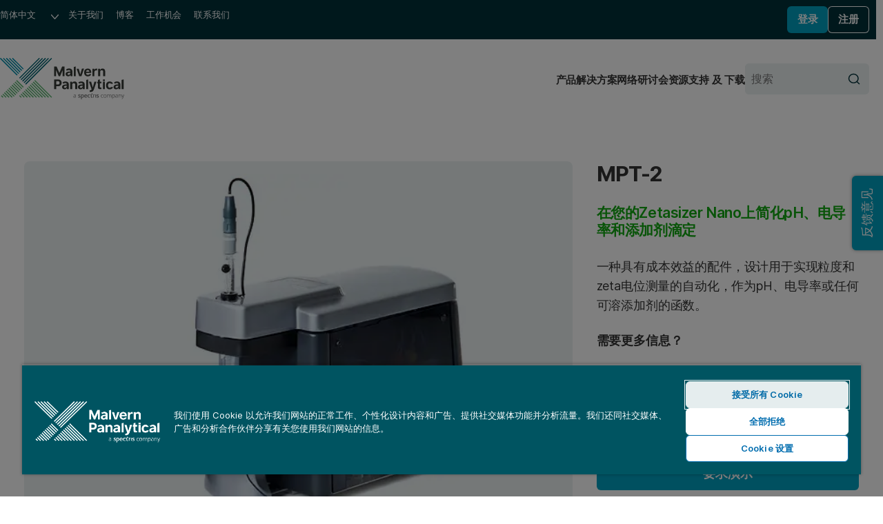

--- FILE ---
content_type: text/html; charset=utf-8
request_url: https://www.malvernpanalytical.com.cn/products/product-range/zetasizer-range/zetasizer-nano-range/zetasizer-nano-zsp/accessories/mpt-2
body_size: 12454
content:

<!DOCTYPE html>
<!--[if lt IE 7]><html class="no-js lt-ie9 lt-ie8 lt-ie7"><![endif]-->
<!--[if IE 7]><html class="no-js lt-ie9 lt-ie8"><![endif]-->
<!--[if IE 8]><html class="no-js lt-ie9"><![endif]-->
<!--[if gt IE 8]><!-->
<html lang="zh-cn" dir="ltr">
<!--<![endif]-->
<head>
            <meta charset="UTF-8">
        <meta http-equiv="Content-type" content="text/html;charset=UTF-8">
        <meta http-equiv="X-UA-Compatible" content="IE=edge">
        <meta name="robots" content="NOODP,NOYDIR">
        <meta name="viewport" content="width=device-width, initial-scale=1">
        <title>自动化pH、电导率和添加剂滴定 | 马尔文帕纳科</title>
        <meta name="title" content="自动化pH、电导率和添加剂滴定 | 马尔文帕纳科">
        <meta name="description" content="Zetasizer Nano配件可提供自动化pH、电导率和添加剂滴定。">
        <meta name="keywords" content="自动滴定器、滴定、等电点">
        <meta name="revised" content="10/20/2025 8:37:52 AM">
        <meta name="naver-site-verification" content="d7b8353f897be16808db2a2fa0c0585265df7112" />
        <link rel="canonical" href="https://www.malvernpanalytical.com.cn/products/product-range/zetasizer-range/zetasizer-nano-range/zetasizer-nano-zsp/accessories/mpt-2">
        <link rel="icon" type="image/svg+xml" href="/resource/svg/favicon.svg">
        <link rel="apple-touch-icon" sizes="180x180" href="/resource/img/apple-touch-icon.png">
        <link rel="mask-icon" href="/resource/svg/safari-pinned-tab.svg" color="#00a2c2">
        <link rel="manifest" href="/manifest.json">
        <meta name="theme-color" content="#005461">
        <meta property="og:type" content="website" />
        <meta property="og:url" content="https://www.malvernpanalytical.com.cn/products/product-range/zetasizer-range/zetasizer-nano-range/zetasizer-nano-zsp/accessories/mpt-2" />
        <meta property="og:title" content="自动化pH、电导率和添加剂滴定" />
        <meta property="og:description" content="Zetasizer Nano配件可提供自动化pH、电导率和添加剂滴定。" />
        <meta property="og:image" content="/resource/img/malvern-panalytical-icon.svg" />
        <meta property="og:image:type" content="image/svg+xml" />
        <meta property="og:image" content="/resource/img/malvern-panalytical-icon.png" />
        <meta property="og:image:type" content="image/png" />
        <meta name="twitter:url" content="https://www.malvernpanalytical.com.cn/products/product-range/zetasizer-range/zetasizer-nano-range/zetasizer-nano-zsp/accessories/mpt-2" />
        <meta name="twitter:title" content="自动化pH、电导率和添加剂滴定" />
        <meta name="twitter:description" content="Zetasizer Nano配件可提供自动化pH、电导率和添加剂滴定。" />
        <meta name="twitter:image" content="/resource/img/malvern-panalytical-icon.svg" />
        <meta name="twitter:image" content="/resource/img/malvern-panalytical-icon.png" />
                    <link rel="alternate" hreflang="en" href="https://www.malvernpanalytical.com/en/products/product-range/zetasizer-range/zetasizer-nano-range/zetasizer-nano-zsp/accessories/mpt-2" />
                    <link rel="alternate" hreflang="x-default" href="https://www.malvernpanalytical.com/en/products/product-range/zetasizer-range/zetasizer-nano-range/zetasizer-nano-zsp/accessories/mpt-2" />
                    <link rel="alternate" hreflang="fr" href="https://www.malvernpanalytical.com/fr/products/product-range/zetasizer-range/zetasizer-nano-range/zetasizer-nano-zsp/accessories/mpt-2" />
                    <link rel="alternate" hreflang="zh-hans-cn" href="https://www.malvernpanalytical.com.cn/products/product-range/zetasizer-range/zetasizer-nano-range/zetasizer-nano-zsp/accessories/mpt-2" />
                    <link rel="alternate" hreflang="pt" href="https://www.malvernpanalytical.com/br/products/product-range/zetasizer-range/zetasizer-nano-range/zetasizer-nano-zsp/accessories/mpt-2" />
                    <link rel="alternate" hreflang="de" href="https://www.malvernpanalytical.com/de/products/product-range/zetasizer-range/zetasizer-nano-range/zetasizer-nano-zsp/accessories/mpt-2" />
                    <link rel="alternate" hreflang="ja" href="https://www.malvernpanalytical.com/jp/products/product-range/zetasizer-range/zetasizer-nano-range/zetasizer-nano-zsp/accessories/mpt-2" />
                    <link rel="alternate" hreflang="ko" href="https://www.malvernpanalytical.com/kr/products/product-range/zetasizer-range/zetasizer-nano-range/zetasizer-nano-zsp/accessories/mpt-2" />
                    <link rel="alternate" hreflang="es" href="https://www.malvernpanalytical.com/es/products/product-range/zetasizer-range/zetasizer-nano-range/zetasizer-nano-zsp/accessories/mpt-2" />
                    <link rel="alternate" hreflang="zh-hans-tw" href="https://www.malvernpanalytical.com/tw/products/product-range/zetasizer-range/zetasizer-nano-range/zetasizer-nano-zsp/accessories/mpt-2" />
        <link rel="preconnect" href="https://cdn.cookielaw.org" crossorigin>
        <link rel="dns-prefetch" href="https://cdn.cookielaw.org">
        <link rel="preconnect" href="https://www.googletagmanager.com" crossorigin>
        <link rel="dns-prefetch" href="https://www.googletagmanager.com">
        <link rel="preconnect" href="https://cdn.matomo.cloud" crossorigin>
        <link rel="dns-prefetch" href="https://cdn.matomo.cloud">
        <link rel="preconnect" href="https://dev.visualwebsiteoptimizer.com" crossorigin>
        <link rel="dns-prefetch" href="https://dev.visualwebsiteoptimizer.com">
            <link rel="stylesheet" href="/resource/css/mp-www-legacy.min.css?v=639014913460000000" />
            <link rel="stylesheet" href="/resource/css/mp-www.min.css?v=639014913460000000" />
        <link rel="stylesheet" href="/resource/css/main.min.css?v=639014913460000000">
            <script src="https://cdn.cookielaw.org/scripttemplates/otSDKStub.js" data-document-language="true" type="text/javascript" charset="UTF-8" data-domain-script="2fb0c04f-9a41-41ef-9429-1579057b05a2"></script>
            <script type="text/javascript">
                function OptanonWrapper() { }
            </script>
            <script src="/resource/js/baiduTongji.min.js?v=639014913460000000" type="text/plain" class="optanon-category-C0002"></script>
            <script src="/resource/js/baiduZhanzhang.min.js?v=639014913460000000" type="text/plain" class="optanon-category-C0002"></script>
            <script async src="https://www.googletagmanager.com/gtag/js?id=G-5CGPJV7J8P" type="text/plain" class="optanon-category-C0002"></script>
            <script type="text/plain" class="optanon-category-C0002">
                window.dataLayer = window.dataLayer || [];
                function gtag() { dataLayer.push(arguments); }
                gtag('js', new Date());

                gtag('config', 'G-5CGPJV7J8P');
            </script>
            <script type="text/plain" data-category="C0004">
                (function (w, d, t, r, u) {
                    var f, n, i;
                    w[u] = w[u] || [];
                    f = function () {
                        var o = { ti: "343122454", enableAutoSpaTracking: true };
                        o.q = w[u];
                        w[u] = new UET(o);
                        w[u].push("pageLoad");
                    };
                    n = d.createElement(t);
                    n.src = r;
                    n.async = 1;
                    n.onload = n.onreadystatechange = function () {
                        var s = this.readyState;
                        if (!s || s === "loaded" || s === "complete") {
                            f();
                            n.onload = n.onreadystatechange = null;
                        }
                    };
                    i = d.getElementsByTagName(t)[0];
                    i.parentNode.insertBefore(n, i);
                })(window, document, "script", "//bat.bing.com/bat.js", "uetq");
            </script>
            <script src="/resource/js/vue@3.4.13.min.js?v=639014913460000000" type="text/javascript"></script>
        <script>
            var _paq = window._paq = window._paq || [];
            _paq.push(["setCookieDomain", "*.malvernpanalytical.com"]);
            _paq.push(["setExcludedQueryParams", ["campaignid", "adgroupid", "creative", "keyword", "matchtype", "network", "device", "pk_adgroupid", "NaPM", "n_media", "n_query", "n_rank", "_gl", "_hsmi", "n_ad_group", "redirect", "product", "productname", "n_ad", "uuid", "testind"]]);
            _paq.push(["setExcludedReferrers", ["Array", "stg.malvernpanalytical.com", "acc.malvernpanalytical.com", "acc-stg.malvernpanalytical.com", "dev.malvernpanalytical.com", "devstg.malvernpanalytical.com"]]);
            _paq.push(['trackPageView']);
            _paq.push(['enableLinkTracking']);
            (function () {
                var u = "https://malvernpanalytical.matomo.cloud/";
                _paq.push(['setTrackerUrl', u + 'matomo.php']);
                _paq.push(['setSiteId', '1']);
                var d = document, g = d.createElement('script'), s = d.getElementsByTagName('script')[0];
                g.async = true; g.src = '//cdn.matomo.cloud/malvernpanalytical.matomo.cloud/matomo.js'; s.parentNode.insertBefore(g, s);
            })();
        </script>
        <script id="vwoCode" class="optanon-category-C0002" type="text/plain">
            window._vwo_code || (function() {
            var account_id=603175,
            version=2.1,
            settings_tolerance=2000,
            hide_element='body',
            hide_element_style = 'opacity:0 !important;filter:alpha(opacity=0) !important;background:none !important;transition:none !important;',
            f=false,w=window,d=document,v=d.querySelector('#vwoCode'),cK='_vwo_'+account_id+'_settings',cc={};try{var c=JSON.parse(localStorage.getItem('_vwo_'+account_id+'_config'));cc=c&&typeof c==='object'?c:{}}catch(e){}var stT=cc.stT==='session'?w.sessionStorage:w.localStorage;code={nonce:v&&v.nonce,library_tolerance:function(){return typeof library_tolerance!=='undefined'?library_tolerance:undefined},settings_tolerance:function(){return cc.sT||settings_tolerance},hide_element_style:function(){return'{'+(cc.hES||hide_element_style)+'}'},hide_element:function(){if(performance.getEntriesByName('first-contentful-paint')[0]){return''}return typeof cc.hE==='string'?cc.hE:hide_element},getVersion:function(){return version},finish:function(e){if(!f){f=true;var t=d.getElementById('_vis_opt_path_hides');if(t)t.parentNode.removeChild(t);if(e)(new Image).src='https://dev.visualwebsiteoptimizer.com/ee.gif?a='+account_id+e}},finished:function(){return f},addScript:function(e){var t=d.createElement('script');t.type='text/javascript';if(e.src){t.src=e.src}else{t.text=e.text}v&&t.setAttribute('nonce',v.nonce);d.getElementsByTagName('head')[0].appendChild(t)},load:function(e,t){var n=this.getSettings(),i=d.createElement('script'),r=this;t=t||{};if(n){i.textContent=n;d.getElementsByTagName('head')[0].appendChild(i);if(!w.VWO||VWO.caE){stT.removeItem(cK);r.load(e)}}else{var o=new XMLHttpRequest;o.open('GET',e,true);o.withCredentials=!t.dSC;o.responseType=t.responseType||'text';o.onload=function(){if(t.onloadCb){return t.onloadCb(o,e)}if(o.status===200||o.status===304){_vwo_code.addScript({text:o.responseText})}else{_vwo_code.finish('&e=loading_failure:'+e)}};o.onerror=function(){if(t.onerrorCb){return t.onerrorCb(e)}_vwo_code.finish('&e=loading_failure:'+e)};o.send()}},getSettings:function(){try{var e=stT.getItem(cK);if(!e){return}e=JSON.parse(e);if(Date.now()>e.e){stT.removeItem(cK);return}return e.s}catch(e){return}},init:function(){if(d.URL.indexOf('__vwo_disable__')>-1)return;var e=this.settings_tolerance();w._vwo_settings_timer=setTimeout(function(){_vwo_code.finish();stT.removeItem(cK)},e);var t;if(this.hide_element()!=='body'){t=d.createElement('style');var n=this.hide_element(),i=n?n+this.hide_element_style():'',r=d.getElementsByTagName('head')[0];t.setAttribute('id','_vis_opt_path_hides');v&&t.setAttribute('nonce',v.nonce);t.setAttribute('type','text/css');if(t.styleSheet)t.styleSheet.cssText=i;else t.appendChild(d.createTextNode(i));r.appendChild(t)}else{t=d.getElementsByTagName('head')[0];var i=d.createElement('div');i.style.cssText='z-index: 2147483647 !important;position: fixed !important;left: 0 !important;top: 0 !important;width: 100% !important;height: 100% !important;background: white !important;display: block !important;';i.setAttribute('id','_vis_opt_path_hides');i.classList.add('_vis_hide_layer');t.parentNode.insertBefore(i,t.nextSibling)}var o=window._vis_opt_url||d.URL,s='https://dev.visualwebsiteoptimizer.com/j.php?a='+account_id+'&u='+encodeURIComponent(o)+'&vn='+version;if(w.location.search.indexOf('_vwo_xhr')!==-1){this.addScript({src:s})}else{this.load(s+'&x=true')}}};w._vwo_code=code;code.init();})();
        </script>

    
    
</head>

<body class="Accessory-Page mp">
    
    <noscript>
        <iframe src="https://www.googletagmanager.com/ns.html?id=GTM-5NCVB74&gtm_auth=y-UTGOwgbFhIaNuCJ4Qt8A&gtm_preview=env-2&gtm_cookies_win=x"
                height="0" width="0" style="display:none;visibility:hidden"></iframe>
    </noscript>
    


<div>
    

</div>
<nav class="c-skip-links" aria-label="跳过链接">
    <ul class="c-skip-links__list">
        <li class="c-skip-links__item">
            <a href="#main-content" class="c-skip-links__link">跳至主要内容</a>
        </li>
        <li class="c-skip-links__item"><a href="#footer" class="c-skip-links__link">跳至页脚</a></li>
    </ul>
</nav>
<header class="c-header" aria-label="网站标题">
    
<div class="c-header__primary">
    <nav class="c-navigation c-navigation--corporate" aria-label="企业导航">
        <ul class="c-navigation__list">
            <li class="c-navigation__item c-form c-form--language">
                <div class="c-form__input-wrap">
                    <label class="u-hidden" for="header-language">语言</label>
                    <select id="header-language" class="c-input c-input--select" name="header-language" onchange="location = this.value;" onkeydown="if(event.key === 'Enter'){ location = this.value; }" aria-label="选择网站语言">
                        
            <option value="https://www.malvernpanalytical.com/de/products/product-range/zetasizer-range/zetasizer-nano-range/zetasizer-nano-zsp/accessories/mpt-2" data-href="//www.malvernpanalytical.com/de/products/product-range/zetasizer-range/zetasizer-nano-range/zetasizer-nano-zsp/accessories/mpt-2">Deutsch</option>
            <option value="https://www.malvernpanalytical.com/en/products/product-range/zetasizer-range/zetasizer-nano-range/zetasizer-nano-zsp/accessories/mpt-2" data-href="//www.malvernpanalytical.com/en/products/product-range/zetasizer-range/zetasizer-nano-range/zetasizer-nano-zsp/accessories/mpt-2">English</option>
            <option value="https://www.malvernpanalytical.com/es/products/product-range/zetasizer-range/zetasizer-nano-range/zetasizer-nano-zsp/accessories/mpt-2" data-href="//www.malvernpanalytical.com/es/products/product-range/zetasizer-range/zetasizer-nano-range/zetasizer-nano-zsp/accessories/mpt-2">Espa&#241;ol</option>
            <option value="https://www.malvernpanalytical.com/fr/products/product-range/zetasizer-range/zetasizer-nano-range/zetasizer-nano-zsp/accessories/mpt-2" data-href="//www.malvernpanalytical.com/fr/products/product-range/zetasizer-range/zetasizer-nano-range/zetasizer-nano-zsp/accessories/mpt-2">Fran&#231;ais</option>
            <option value="https://www.malvernpanalytical.com/br/products/product-range/zetasizer-range/zetasizer-nano-range/zetasizer-nano-zsp/accessories/mpt-2" data-href="//www.malvernpanalytical.com/br/products/product-range/zetasizer-range/zetasizer-nano-range/zetasizer-nano-zsp/accessories/mpt-2">Portugu&#234;s</option>
            <option value="https://www.malvernpanalytical.com/kr/products/product-range/zetasizer-range/zetasizer-nano-range/zetasizer-nano-zsp/accessories/mpt-2" data-href="//www.malvernpanalytical.com/kr/products/product-range/zetasizer-range/zetasizer-nano-range/zetasizer-nano-zsp/accessories/mpt-2">한국어</option>
            <option value="https://www.malvernpanalytical.com/jp/products/product-range/zetasizer-range/zetasizer-nano-range/zetasizer-nano-zsp/accessories/mpt-2" data-href="//www.malvernpanalytical.com/jp/products/product-range/zetasizer-range/zetasizer-nano-range/zetasizer-nano-zsp/accessories/mpt-2">日本語</option>
            <option value="https://www.malvernpanalytical.com.cn/products/product-range/zetasizer-range/zetasizer-nano-range/zetasizer-nano-zsp/accessories/mpt-2" data-href="//www.malvernpanalytical.com.cn/products/product-range/zetasizer-range/zetasizer-nano-range/zetasizer-nano-zsp/accessories/mpt-2" selected="selected">简体中文</option>
            <option value="https://www.malvernpanalytical.com/tw/products/product-range/zetasizer-range/zetasizer-nano-range/zetasizer-nano-zsp/accessories/mpt-2" data-href="//www.malvernpanalytical.com/tw/products/product-range/zetasizer-range/zetasizer-nano-range/zetasizer-nano-zsp/accessories/mpt-2">繁體中文</option>

                    </select>
                </div>
            </li>
            <li class="c-navigation__item">
                <a class="c-navigation__link" href="/about-us">关于我们</a>
            </li>
            <li class="c-navigation__item">
                <a class="c-navigation__link" href="/learn/knowledge-center?size=n_12_n&amp;filters%5B0%5D%5Bfield%5D=mp_documenttype_title&amp;filters%5B0%5D%5Bvalues%5D%5B0%5D=见解&amp;filters%5B0%5D%5Btype%5D=any&amp;sort-field=date&amp;sort-direction=desc">博客</a>
            </li>
            <li class="c-navigation__item">
                <a class="c-navigation__link" href="/about-us/work-with-us">工作机会</a>
            </li>
            <li class="c-navigation__item">
                <a class="c-navigation__link" href="/about-us/contact-us/">联系我们</a>
            </li>
        </ul>
    </nav>
    <div id="account-logged-out" class="c-header__group u-hidden">
        <a id="LoginView1_LinkButton" class="c-button c-button--blue c-button--small" href="/support/login">登录</a>
        <a id="LoginView1_LinkButton2" class="c-button c-button--outline-white c-button--small" href="/profile/register">注册</a>
    </div>
    <div id="account-logged-in" class="c-header__group u-hidden">
        <a id="editProfile" class="c-button c-button--outline-white c-button--small" href="/profile">账户信息</a>
        <form action="/products/product-range/zetasizer-range/zetasizer-nano-range/zetasizer-nano-zsp/accessories/mpt-2" method="post">
            <input id="Logout" name="退出" type="submit" value="退出" class="c-button c-button--blue c-button--small" />
        </form>
    </div>
</div>
    <div class="c-header__secondary">
    <a class="c-header__logo" href="/" aria-label="Home">
        <img src="/resource/img/malvernpanalyticallogo.svg" alt="Malvern Panalytical" width="216" />
    </a>
    <div class="c-header__group">
        
<nav class="c-navigation c-navigation--website" aria-label="网站导航">
    <ul class="c-navigation__list">
        <li class="c-navigation__item">
            <a class="c-navigation__link" href="/products">产品</a>
        </li>
        <li class="c-navigation__item">
            <a class="c-navigation__link" href="/solutions">解决方案</a>
        </li>
        <li class="c-navigation__item">
            <a class="c-navigation__link" href="/learn/events-and-training">网络研讨会</a>
        </li>
        <li class="c-navigation__item">
            <a class="c-navigation__link" href="/learn/knowledge-center/">资源</a>
        </li>
        <li class="c-navigation__item">
            <a class="c-navigation__link" href="/support">支持 及 下载</a>
        </li>
    </ul>
</nav>
        <form class="c-header__search c-form c-form--search" action="/search" method="get">
            <div class="c-form__input-wrap">
                <label for="header-site-search" class="u-hidden">搜索</label>
                <input id="header-site-search" placeholder="搜索" type="search" name="q" class="c-input c-input--alt c-input--with-button" />
                <button type="submit">
                    <svg role="img" aria-hidden="true" focusable="false" class="mp c-icon c-icon--search">
                        <use xlink:href="/resource/svg/sprite.svg#search"></use>
                    </svg>
                </button>
            </div>
        </form>
        <button class="c-navicon c-navicon--open" aria-label="打开导航" aria-controls="overlay-menu" aria-expanded="false">
            <i aria-hidden="true"></i> <i aria-hidden="true"></i> <i aria-hidden="true"></i>
        </button>
    </div>
</div>


    <div id="overlay-menu" class="c-header__overlay" aria-hidden="true" aria-modal="true">
        <button class="c-navicon c-navicon--close" aria-label="关闭导航" aria-controls="overlay-menu">
            <i aria-hidden="true"></i> <i aria-hidden="true"></i> <i aria-hidden="true"></i>
        </button>

<nav class="c-navigation c-navigation--website" aria-label="网站导航">
    <ul class="c-navigation__list">
        <li class="c-navigation__item">
            <a class="c-navigation__link" href="/products">产品</a>
        </li>
        <li class="c-navigation__item">
            <a class="c-navigation__link" href="/solutions">解决方案</a>
        </li>
        <li class="c-navigation__item">
            <a class="c-navigation__link" href="/learn/events-and-training">网络研讨会</a>
        </li>
        <li class="c-navigation__item">
            <a class="c-navigation__link" href="/learn/knowledge-center/">资源</a>
        </li>
        <li class="c-navigation__item">
            <a class="c-navigation__link" href="/support">支持 及 下载</a>
        </li>
    </ul>
</nav>                <nav class="c-navigation c-navigation--corporate" aria-label="企业导航">
            <ul class="c-navigation__list">
                <li class="c-navigation__item c-form c-form--language">
                    <div class="c-form__input-wrap">
                        <label class="u-hidden" for="header-overlay-language">语言</label>
                        <select id="header-overlay-language" class="c-input c-input--select" name="header-overlay-language" onchange="location = this.value;" onkeydown="if(event.key === 'Enter'){ location = this.value; }" aria-label="选择网站语言">
                            
            <option value="https://www.malvernpanalytical.com/de/products/product-range/zetasizer-range/zetasizer-nano-range/zetasizer-nano-zsp/accessories/mpt-2" data-href="//www.malvernpanalytical.com/de/products/product-range/zetasizer-range/zetasizer-nano-range/zetasizer-nano-zsp/accessories/mpt-2">Deutsch</option>
            <option value="https://www.malvernpanalytical.com/en/products/product-range/zetasizer-range/zetasizer-nano-range/zetasizer-nano-zsp/accessories/mpt-2" data-href="//www.malvernpanalytical.com/en/products/product-range/zetasizer-range/zetasizer-nano-range/zetasizer-nano-zsp/accessories/mpt-2">English</option>
            <option value="https://www.malvernpanalytical.com/es/products/product-range/zetasizer-range/zetasizer-nano-range/zetasizer-nano-zsp/accessories/mpt-2" data-href="//www.malvernpanalytical.com/es/products/product-range/zetasizer-range/zetasizer-nano-range/zetasizer-nano-zsp/accessories/mpt-2">Espa&#241;ol</option>
            <option value="https://www.malvernpanalytical.com/fr/products/product-range/zetasizer-range/zetasizer-nano-range/zetasizer-nano-zsp/accessories/mpt-2" data-href="//www.malvernpanalytical.com/fr/products/product-range/zetasizer-range/zetasizer-nano-range/zetasizer-nano-zsp/accessories/mpt-2">Fran&#231;ais</option>
            <option value="https://www.malvernpanalytical.com/br/products/product-range/zetasizer-range/zetasizer-nano-range/zetasizer-nano-zsp/accessories/mpt-2" data-href="//www.malvernpanalytical.com/br/products/product-range/zetasizer-range/zetasizer-nano-range/zetasizer-nano-zsp/accessories/mpt-2">Portugu&#234;s</option>
            <option value="https://www.malvernpanalytical.com/kr/products/product-range/zetasizer-range/zetasizer-nano-range/zetasizer-nano-zsp/accessories/mpt-2" data-href="//www.malvernpanalytical.com/kr/products/product-range/zetasizer-range/zetasizer-nano-range/zetasizer-nano-zsp/accessories/mpt-2">한국어</option>
            <option value="https://www.malvernpanalytical.com/jp/products/product-range/zetasizer-range/zetasizer-nano-range/zetasizer-nano-zsp/accessories/mpt-2" data-href="//www.malvernpanalytical.com/jp/products/product-range/zetasizer-range/zetasizer-nano-range/zetasizer-nano-zsp/accessories/mpt-2">日本語</option>
            <option value="https://www.malvernpanalytical.com.cn/products/product-range/zetasizer-range/zetasizer-nano-range/zetasizer-nano-zsp/accessories/mpt-2" data-href="//www.malvernpanalytical.com.cn/products/product-range/zetasizer-range/zetasizer-nano-range/zetasizer-nano-zsp/accessories/mpt-2" selected="selected">简体中文</option>
            <option value="https://www.malvernpanalytical.com/tw/products/product-range/zetasizer-range/zetasizer-nano-range/zetasizer-nano-zsp/accessories/mpt-2" data-href="//www.malvernpanalytical.com/tw/products/product-range/zetasizer-range/zetasizer-nano-range/zetasizer-nano-zsp/accessories/mpt-2">繁體中文</option>

                        </select>
                    </div>
                </li>
                <li class="c-navigation__item">
                    <a class="c-navigation__link" href="/about-us">关于我们</a>
                </li>
                <li class="c-navigation__item">
                    <a class="c-navigation__link" href="/learn/knowledge-center?size=n_12_n&amp;filters%5B0%5D%5Bfield%5D=mp_documenttype_title&amp;filters%5B0%5D%5Bvalues%5D%5B0%5D=见解&amp;filters%5B0%5D%5Btype%5D=any&amp;sort-field=date&amp;sort-direction=desc">博客</a>
                </li>
                <li class="c-navigation__item">
                    <a class="c-navigation__link" href="/about-us/work-with-us">工作机会</a>
                </li>
                <li class="c-navigation__item">
                    <a class="c-navigation__link" href="/about-us/contact-us/">联系我们</a>
                </li>
            </ul>
        </nav>
        <form class="c-header__search c-form c-form--search" action="/search" method="get">
            <div class="c-form__input-wrap">
                <label for="header-overlay-site-search" class="u-hidden">搜索</label>
                <input id="header-overlay-site-search" placeholder="搜索" type="search" name="q" class="c-input c-input--alt c-input--with-button" />
                <button type="submit">
                    <svg role="img" aria-hidden="true" focusable="false" class="mp c-icon c-icon--search">
                        <use xlink:href="/resource/svg/sprite.svg#search"></use>
                    </svg>
                </button>
            </div>
        </form>
    </div>
</header>





    <div class="mp u-wrap u-pad-top-m-l u-pad-bottom-l" >
            <nav class="c-breadcrumb c-breadcrumb--dark" aria-label="Breadcrumb">
                

    <ol id="breadcrumb" class="c-breadcrumb__list" role="list" itemscope itemtype="https://schema.org/BreadcrumbList">
    </ol>



            </nav>
        <div class="o-grid o-grid--8/4">
            <div class="c-gallery">


<div class="c-gallery__main">

        <figure class="c-gallery__slide active" data-slide="0">
            <img src="https://dam.malvernpanalytical.com/08c136c4-b4ea-4a94-81fa-ad9e00ae9e4f/636216765195419617ZJ_Original%20file.jpg?quality=60&amp;width=2560" alt=""  loading="lazy"  width=2560>
        </figure>
        <figure class="c-gallery__slide" data-slide="1">
            <img src="https://dam.malvernpanalytical.com/f7fa4adf-368e-4093-962f-ad9e00aea384/636216765502282171YZ_Original%20file.jpg?quality=60&amp;width=2560" alt=""  loading="lazy"  width=2560>
        </figure>
</div>
    <div class="c-gallery__thumbnails">

            <figure class="c-gallery__slide active" data-slide="0">
                <img src="https://dam.malvernpanalytical.com/08c136c4-b4ea-4a94-81fa-ad9e00ae9e4f/636216765195419617ZJ_Original%20file.jpg?quality=60&amp;height=50" alt=""  loading="lazy" height=50 >
            </figure>
            <figure class="c-gallery__slide" data-slide="1">
                <img src="https://dam.malvernpanalytical.com/f7fa4adf-368e-4093-962f-ad9e00aea384/636216765502282171YZ_Original%20file.jpg?quality=60&amp;height=50" alt=""  loading="lazy" height=50 >
            </figure>
    </div>
            </div>
            <div class="u-flow--s-m" id="accessory-introduction">
                <h1 class="c-h c-h--step-3">MPT-2</h1>
    <h2 class="c-h c-h--page-subtitle u-margin-top-s-m" >在您的Zetasizer Nano上简化pH、电导率和添加剂滴定</h2>


                    <div class="mp o-prose u-flow--prose" >
                        
        <p>一种具有成本效益的配件，设计用于实现粒度和zeta电位测量的自动化，作为pH、电导率或任何可溶添加剂的函数。</p>
      
                    </div>

                <p><b class=\"u-step-1\">需要更多信息？</b></p><p>索取报价、更多信息或下载手册，请点击下方对应选项</p>

                <div class="u-flow--xs">





    <a class="mp c-button mp c-button" href="/products/request-a-quote" target="" onclick="gtag('event', 'button_click', {'origin_url': 'http://www.malvernpanalytical.com.cn/products/product-range/zetasizer-range/zetasizer-nano-range/zetasizer-nano-zsp/accessories/mpt-2', 'button_text': '索取报价', 'destination_url': '/products/request-a-quote'}); _paq.push(['trackEvent', 'Button click', '索取报价', '/products/request-a-quote']);">
        索取报价
    </a>


    <a class="mp c-button mp c-button c-button--blue" href="/products/request-a-demonstration" target="" onclick="gtag('event', 'button_click', {'origin_url': 'http://www.malvernpanalytical.com.cn/products/product-range/zetasizer-range/zetasizer-nano-range/zetasizer-nano-zsp/accessories/mpt-2', 'button_text': '要求演示', 'destination_url': '/products/request-a-demonstration'}); _paq.push(['trackEvent', 'Button click', '要求演示', '/products/request-a-demonstration']);">
        要求演示
    </a>


    <a class="mp c-button mp c-button c-button--outline-green" href="/about-us/contact-us/sales" target="" onclick="gtag('event', 'button_click', {'origin_url': 'http://www.malvernpanalytical.com.cn/products/product-range/zetasizer-range/zetasizer-nano-range/zetasizer-nano-zsp/accessories/mpt-2', 'button_text': '联系销售部门', 'destination_url': '/about-us/contact-us/sales'}); _paq.push(['trackEvent', 'Button click', '联系销售部门', '/about-us/contact-us/sales']);">
        联系销售部门
    </a>



    <a id="download-brochure" class="mp c-button c-button--outline-green" href="/assets/mrk552_tcm54-17209.pdf" target="" onclick="gtag('event', 'button_click', {'origin_url': 'http://www.malvernpanalytical.com.cn/products/product-range/zetasizer-range/zetasizer-nano-range/zetasizer-nano-zsp/accessories/mpt-2', 'button_text': '下载样本', 'destination_url': '/assets/mrk552_tcm54-17209.pdf'}); _paq.push(['trackEvent', 'Button click', '下载样本', '/assets/mrk552_tcm54-17209.pdf']);">
            <svg class="mp c-icon c-icon--file" role="img" aria-hidden="true" focusable="false">
                <use xlink:href="/resource/svg/sprite.svg#file"></use>
            </svg>
        下载样本
    </a>
                </div>
            </div>
        </div>
        <hr class="u-hr">
        <div class="mp u-wrap o-grid o-grid--layout o-grid--3/8 o-grid--pull u-pad-bottom-l" >
            <aside>
                <div class="mp c-scroll-spy u-flow--s-l">
                    <ol class="u-flow--xs">
                        <li>
                            <a href="#overview"  aria-controls="概述" role="tab">
                                概述
                            </a>
                        </li>
                            <li>
                                <a href="#howitworks"  aria-controls="工作原理" role="tab">
                                    工作原理
                                </a>
                            </li>
                                                    <li>
                                <a href="#specs"  aria-controls="参数指标" role="tab">
                                    参数指标
                                </a>
                            </li>
                    </ol>
                </div>
            </aside>
            <main class="u-flow--lined">
                    <div id="overview" class="mp o-prose u-flow--prose" >
                        <h2>概述</h2>
                        
        <p>MPT-2是Zetasizer Nano的一个选件，为分散颗粒和分子的粒度和zeta电位表征所需的多种测量提供广泛的自动化操作。</p>
        <p>可以在自动滴定的过程中设定一个序列测定粒度和zeta电位。</p>
        <p>pH是影响材料zeta电位的主要因素之一，因此，通常需要作为pH的函数测定zeta电位，并测定等电点。 由于能够使用存储方法进行一次完整的测量，因而这一自动化提高了生产效率。</p>
        <p>也可以测定电导率，并且自动化的过程可以加快测定制剂中的离子是特异性还是非特异性结合。</p>
        <p>还可以自动化的研究表面活性剂和聚电解质等添加剂的浓度效应，并有一个稀释度函数用于研究稀释对于样品粒度和zeta电位的影响。</p>
        <ul>
          <li>pH、电导率和添加剂滴定的完全自动化。</li>
          <li>通过运行一个标准方法来简化滴定。</li>
          <li>消除人工操作，提高生产率。</li>
          <li>实现每个点上粒度和zeta电位的测量（仅Zetasizer Nano ZSP和ZS）。</li>
          <li>3个注射器滴定口分别用于酸、碱、盐和其它溶解水性添加剂的滴定。</li>
          <li>软件与Zetasizer Nano集成。</li>
          <li>软件和硬件中对滴定剂的颜色编码有助于简化操作。</li>
          <li>磁力搅拌器，以确保完全混合。</li>
          <li>推荐与滴定剂自动脱气装置 (DEG0003) 搭配使用，以获得均匀分布的pH点。</li>
        </ul>
      
                    </div>
                                    <div id="howitworks" class="mp o-prose u-flow--prose" >
                        <h2>工作原理</h2>
                        <p>MPT-2包括一个循环泵，一个pH探头和测量电子元件，以及用于3种滴定剂的3个注射器滴定口。</p><p>这些都是低容积排量注射器，具有精密的柱塞直径。 因此它能够准确添加少量的滴定剂，低至0.28μL。 这对于接近7的pH尤为重要。</p><p>如果需要在很宽的pH范围内滴定，可以用两种或更多种浓度的滴定液，如酸。 自动滴定仪将自动使用适当的滴定剂，以高精度来提供很小量的添加剂。</p><p>软件和硬件采用颜色标记，以将软件中的自动滴定仪设置与滴定液旁边的彩色灯光和管上的适当彩色连接器相匹配。</p><p>当设置了一个新的方法时，软件将评估进行完整序列所需的滴定剂的量，如果反应容器有可能溢出，将会发出警告。 这表明，要达到所要求范围内的极限值，需要更高浓度的滴定剂。</p><p>整个测量序列可以被存储起来，用于以后使用，并且可以使用‘转到pH'等功能来构建定制的滴定序列，其可以将电导率和pH的变化包括在一个方法之中。</p>
                    </div>
                                    <div id="specs" class="mp o-prose u-flow--prose">
                        <h2>参数指标</h2>



<table class="c-table c-table--fixed">
    <tbody>
        


<tr>
    <th >系统兼容性</th>
    
    <td>粒度和zeta电位滴定：Zetasizer Nano ZSP、ZS、ZS90。|粒度滴定：Zetasizer NanoS、S90。|Zeta电位滴定：Zetasizer Nano Z</td>
</tr>
<tr>
    <th >溶剂兼容性</th>
    
    <td>水性样品</td>
</tr>
<tr>
    <th >最小样品容积：</th>
    
    <td>5mL</td>
</tr>
<tr>
    <th >包括</th>
    
    <td>MPT-2自动滴定器，充满液体的微型pH探头套件，一次性样品杯，磁力搅拌器</td>
</tr>


    </tbody>
</table>
                    </div>
            </main>
        </div>
    </div>






<footer id="footer" class="mp c-footer" role="contentinfo" >
        <div class="c-footer__primary u-wrap" aria-label="Footer" >
            
			<ul class="c-footer__sections">
				<li>
					<h4 class="c-h c-h--step--1 c-footer__subtitle">常用链接</h4>
					<ul>
						<li>
							<a href="/products/category/particle-size-analyzers">粒度分析仪</a>
						</li>
						<li>
							<a href="/products/category/x-ray-diffractometers">X 射线衍射仪 (XRD)</a>
						</li>
						<li>
							<a href="/products/category/x-ray-fluorescence-spectrometers">X射线荧光光谱仪 (XRF分析仪)</a>
						</li>
						<li>
							<a href="/products/category/image-analyzers">图像分析仪</a>
						</li>
						<li>
							<a href="/products/category/thermal-analyzers">热分析仪</a>
						</li>
						<li>
							<a href="/products/category/bet-surface-area-analyzers">比表面及孔径分析仪</a>
						</li>
						<li>
							<a href="/products/category/gas-pycnometers">气体比重瓶</a>
						</li>
					</ul>
				</li>
				<li>
					<h4 class="c-h c-h--step--1 c-footer__subtitle">马尔文帕纳科产品支持与服务</h4>
					<ul>
						<li>
							<a title="产品支持" href="/support">产品支持</a>
						</li>
						<li>
							<a title="市场活动和培训" href="/learn/events-and-training">市场活动和培训</a>
						</li>
						<li>
							<a title="知识中心" href="/learn/knowledge-center">知识中心</a>
						</li>
						<li>
							<a title="软件下载" href="/support/software-download">软件下载</a>
						</li>
					</ul>
				</li>
				<li>
					<h4 class="c-h c-h--step--1 c-footer__subtitle">公司简介</h4>
					<ul>
						<li>
							<a title="关于马尔文帕纳科 " href="/about-us">关于马尔文帕纳科</a>
						</li>
						<li>
							<a title="加入我们" href="/about-us/work-with-us">加入我们</a>
						</li>
						<li>
							<a title="品牌" href="/about-us/our-brands">品牌</a>
						</li>
						<li>
							<a title="奖项" href="/about-us/awards">奖项</a>
						</li>
						<li>
							<a title="认识我们的专家" href="/about-us/meet-the-experts">认识我们的专家
<br /></a>
						</li>
						<li>
							<a title="商业道德准则" href="/about-us">商业道德准则</a>
						</li>
						<li>
							<a href="https://www.malvernpanalytical.com.cn/learn/knowledge-center?documenttype=9757" title="新闻稿">新闻稿</a>
						</li>
						<li>
							<a title="可持续性" href="/about-us/sustainable-future">可持续性</a>
						</li>
					</ul>
				</li>
				<li>
					<h4 class="c-h c-h--step--1 c-footer__subtitle">法律信息</h4>
					<ul>
						<li>
							<a title="网站免责声明" href="/about-us/website-disclaimer">网站免责声明</a>
						</li>
						<li>
							<a title="销售服务条款" href="/about-us/terms-of-sale-and-service">销售服务条款</a>
						</li>
						<li>
							<a title="隐私策略" href="/about-us/privacy-policy">隐私策略</a>
						</li>
						<li>
							<a title="第三方隐私声明" href="/about-us/third-party-privacy-notice">第三方隐私声明</a>
						</li>
						<li>
							<a title="商标" href="/about-us/intellectual-property">商标</a>
						</li>
						<li>
							<a title="我们的政策" href="/about-us/our-policies">我们的政策</a>
						</li>
						<li>
							<a title="反奴役和人口贩卖声明" href="/about-us">反奴役和人口贩卖声明</a>
						</li>
					</ul>
				</li>
			</ul>
			<div class="c-footer__identity">
				<a href="https://www.malvernpanalytical.com.cn/" class="c-footer__logo">
					
              <img src="https://dam.malvernpanalytical.com/7b8878c1-d232-4baf-92ec-ae9700ab661d/MalvernPanalyticalLogoWhite_Original%20file.svg" style="width: 162px; height: 54px;" alt="Home" />

				</a>
				<ul class="c-footer__social">
					<li>
						<a href="https://weibo.com/p/1006063204847732/home">
							
              <img src="https://dam.malvernpanalytical.com/33f4f63a-2c33-41df-b572-ae9700a67ac7/MP%20Twitter%20icon_Original%20file.svg" alt="Weibo" class="c-icon" />

						</a>
					</li>
					<li>
						<a href="https://www.linkedin.com/company/malvernpanalytical">
							
              <img src="https://dam.malvernpanalytical.com/2c4d1560-6d70-401c-802a-ae9700a679e8/MP%20Linkedin%20icon_Original%20file.svg" alt="LinkedIn" class="c-icon" />

						</a>
					</li>
					<li>
						<a href="https://i.youku.com/i/UMTQ1OTczOTYyOA">
							
              <img src="https://dam.malvernpanalytical.com/fbab6bba-3efb-4f23-86a9-ae9700a67bf2/MP%20Youtube%20icon_Original%20file.svg" alt="YouKu" class="c-icon" />

						</a>
					</li>
					<li>
						<a href="https://app.jingsocial.com/microFrontend/contentCenterH5/center/wRESPtLNtbynjjFYHznbu?appid=wx817d7b60cfb9373f&amp;tabid=6DjeEaYKT9fgtMGRJsraJQ">
							
              <img src="https://dam.malvernpanalytical.com/9af181be-d52b-406b-84be-b115007b9fd5/MP_WeChat_icon_Original_file_Original%20file.svg" alt="WeChat" class="c-icon" />

						</a>
					</li>
				</ul>
			</div>
		

        </div>
        <style>
            .c-footer .mp-dynamicform.c-form {
                background: transparent;
                padding: 0;
            }

                .c-footer .mp-dynamicform.c-form .c-form__input {
                    color: #333;
                }
        </style>
        <script>
            document.addEventListener("DOMContentLoaded", function () {
                const footerIdentity = document.querySelector(".c-footer__identity");
                const footerIdentityPlaceholder = document.getElementById("mp-identity-placeholder");

                if (footerIdentity && footerIdentityPlaceholder) {
                    footerIdentityPlaceholder.replaceWith(footerIdentity);
                }
            });
        </script>

        <div class="c-footer__secondary">
            <div class="u-wrap">
                <div >
                    
			<ul class="c-footer__h-links">
				<li>
					<a title="站点导航" href="/about-us/site-map">站点导航</a>
				</li>
				<li>
					<a href="#cookies" id="cookies" class="optanon-toggle-display" name="cookies">Cookie 设置</a>
				</li>
				<li>
					<a href="https://beian.miit.gov.cn" target="_blank" rel="nofollow">沪ICP备09084730号</a>
				</li>
				<li>
					<a href="http://www.beian.gov.cn/portal/registerSystemInfo?recordcode=31010402005488" target="_blank">沪公网安备 31010402005488号</a>
				</li>
				<li>
					<img src="https://p3.aprimocdn.net/malvernpanalytical/e477bf22-f861-4af6-8a3d-ae0500e2a266/icon_Original.PNG" alt="沪公网安备 31010402005488号" />
				</li>
			</ul>
		
                </div>
                <span >
                    © 版权所有 2026 - Malvern Panalytical Ltd 是一家  <a href="https://www.spectris.com/" target="_blank">Spectris</a> 公司
                </span>
            </div>
        </div>
</footer>





    

    
    
    <script src="/resource/js/account-status.min.js?v=639014913460000000" type="text/javascript" defer></script>
    
    <script src="/resource/js/mp-user-data.min.js?v=639014913460000000" type="text/javascript" defer></script>
        <script src="/resource/js/mp-www.min.js?v=639014913460000000" type="text/javascript" defer></script>
        <script src="/resource/js/jquery@3.7.1.min.js?v=639014913460000000" type="text/javascript" defer></script>
    <script src="/resource/js/main.min.js?v=639014913460000000" type="text/javascript" defer></script>
    
    <script src="/resource/js/demandbase.min.js?v=639014913460000000" type="text/javascript" defer></script>
    
    <script type="text/javascript" defer>
        const shield = document.querySelector('img[src="https://p3.aprimocdn.net/malvernpanalytical/a2d29b47-f548-4104-82ad-ada400c38338/637353357645078214LB_Original%20file.png"]'); shield && shield.setAttribute('style', 'float:left; width:40px; height:48px');
    </script>
    
        <script type="text/javascript" defer>
            (function (i, s, o, g, r, a, m) {
                i['_heeet'] = r;
                i[r] = i[r] || function () {
                    (i[r].q = i[r].q || []).push(arguments)
                }, i[r].l = 1 * new Date();
                a = s.createElement(o),
                    m = s.getElementsByTagName(o)[0];
                a.async = 1;
                a.src = g;
                m.parentNode.insertBefore(a, m);
                a.addEventListener('load', function (e) {
                    heeetSaveJourney({ contentInfluenceTrackedPages: ['/'], enabledSubDomains: true });
                    heeet({ ga4MeasurementId: 'G-5CGPJV7J8P', formCssSelector: ["#dynamicForm"], data: 'Heeet__Data__c', contentInfluences: 'Heeet__Content_influences__c' });
                }, false);
            })(window, document, 'script', 'https://javascript.heeet.io', '_heeet');
        </script>

    
    <script type="text/javascript" defer>
        function getParam(e) { var t = RegExp("[?&]" + e + "=([^&]*)").exec(window.location.search); return t && decodeURIComponent(t[1].replace(/\+/g, " ")) } function getExpiryRecord(e) { return { value: e, expiryDate: new Date().getTime() + 7776e6 } } function addGclid() { var e, t = getParam("gclid"), a = null, r = getParam("gclsrc"), i = !r || -1 !== r.indexOf("aw");["gclid"].forEach(function (t) { document.getElementById(t) && (e = document.getElementById(t)) }), t && i && (a = getExpiryRecord(t), localStorage.setItem("gclid", JSON.stringify(a))); var n = a || JSON.parse(localStorage.getItem("gclid")), c = n && new Date().getTime() < n.expiryDate; e && c && (e.value = n.value) } window.addEventListener("load", addGclid);
    </script>
    
    <script src="/resource/js/auto-complete.min.js?v=639014913460000000" type="text/javascript" defer></script>
    
    <script id='cf-program-Q2Lnvh' src='https://cdn.horizons.confirmit.eu/loader?programKey=Q2Lnvh' async></script>
        <script src="//rum-static.pingdom.net/pa-62332402405b1d00110009f0.js" defer></script>
    
    
    

    

<script type="application/ld+json">
        {
            "@context": "https://schema.org",
            "@graph": [
                {
                    "@type": "Organization",
                    "@id": "http://www.malvernpanalytical.com.cn/#organization",
                    "url": "http://www.malvernpanalytical.com.cn/",
                    "name": "Malvern Panalytical",
                    "alternateName": "Malvern Panalytical Limited",
                    "logo": { "@id": "http://www.malvernpanalytical.com.cn/#logo" },
                    "sameAs": [
                        "https://facebook.com/MalvernPanalytical",
                        "https://twitter.com/newsfrom_MP",
                        "https://www.instagram.com/malvernpanalytical",
                        "https://www.linkedin.com/company/malvernpanalytical",
                        "https://www.youtube.com/c/MalvernPanalytical"
                    ]
                },
                {
                    "@type": "ImageObject",
                    "@id": "http://www.malvernpanalytical.com.cn/#logo",
                    "url": "http://www.malvernpanalytical.com.cn/resource/img/malvernpanalyticallogo.svg"
                },
                {
                    "@type": "WebSite",
                    "@id": "http://www.malvernpanalytical.com.cn/#website",
                    "url": "http://www.malvernpanalytical.com.cn/",
                    "name": "Malvern Panalytical",
                    "potentialAction": { "@id": "http://www.malvernpanalytical.com.cn/#searchaction" },
                    "publisher": { "@id": "http://www.malvernpanalytical.com.cn/#organization" }
                },
                {
                    "@type": "SearchAction",
                    "@id": "http://www.malvernpanalytical.com.cn/#searchaction",
                    "target": "http://www.malvernpanalytical.com.cn/search?q={search_term_string}",
                    "query-input": "required name=search_term_string"
                },
                {
                    "@type": "WebPage",
                    "@id": "http://www.malvernpanalytical.com.cn/products/product-range/zetasizer-range/zetasizer-nano-range/zetasizer-nano-zsp/accessories/mpt-2#webpage",
                    "url": "http://www.malvernpanalytical.com.cn/products/product-range/zetasizer-range/zetasizer-nano-range/zetasizer-nano-zsp/accessories/mpt-2",
                    "inLanguage": "",
                    "name": "",
                    "isPartOf": {
                        "@id": "http://www.malvernpanalytical.com.cn/#website"
                    },
                    "publisher": {
                        "@id": "http://www.malvernpanalytical.com.cn/#organization"
                    }
                }
            ]
        }
</script>
    

    
</body>
</html>

--- FILE ---
content_type: image/svg+xml
request_url: https://dam.malvernpanalytical.com/33f4f63a-2c33-41df-b572-ae9700a67ac7/MP%20Twitter%20icon_Original%20file.svg
body_size: 807
content:
<?xml version="1.0" encoding="UTF-8" standalone="no"?>
<svg
   fill="#000000"
   viewBox="0 0 24 19.507812"
   width="72"
   height="58.523438"
   version="1.1"
   id="svg4"
   xmlns="http://www.w3.org/2000/svg"
   xmlns:svg="http://www.w3.org/2000/svg">
  <defs
     id="defs8" />
  <path
     d="M 24,2.3125 C 23.117188,2.703125 22.167969,2.96875 21.171875,3.085937 22.1875,2.476562 22.96875,1.511719 23.335938,0.363281 c -0.949219,0.5625 -2.003907,0.972656 -3.125,1.195313 C 19.3125,0.601562 18.03125,0 16.617188,0 c -2.71875,0 -4.925782,2.207031 -4.925782,4.925781 0,0.386719 0.04297,0.761719 0.128907,1.121094 C 7.726563,5.84375 4.097656,3.882812 1.671875,0.902344 1.246094,1.628906 1.003906,2.476562 1.003906,3.378906 c 0,1.707031 0.867188,3.214844 2.191407,4.097656 C 2.386719,7.449222 1.628906,7.230469 0.964844,6.859375 c 0,0.02344 0,0.04297 0,0.0625 0,2.386719 1.695312,4.378906 3.949219,4.828125 C 4.5,11.863281 4.066406,11.925781 3.617188,11.925781 c -0.316407,0 -0.628907,-0.03125 -0.925782,-0.08984 0.625,1.957032 2.445313,3.378907 4.597657,3.421875 -1.683594,1.320313 -3.808594,2.105469 -6.113282,2.105469 -0.398437,0 -0.789062,-0.02344 -1.175781,-0.07031 2.179688,1.398437 4.765625,2.214843 7.546875,2.214843 9.058594,0 14.011719,-7.503906 14.011719,-14.011718 0,-0.210938 -0.0078,-0.425782 -0.01563,-0.636719 C 22.503906,4.164062 23.339844,3.296875 24,2.3125 Z"
     id="path2"
     style="fill:#ffffff" />
</svg>
